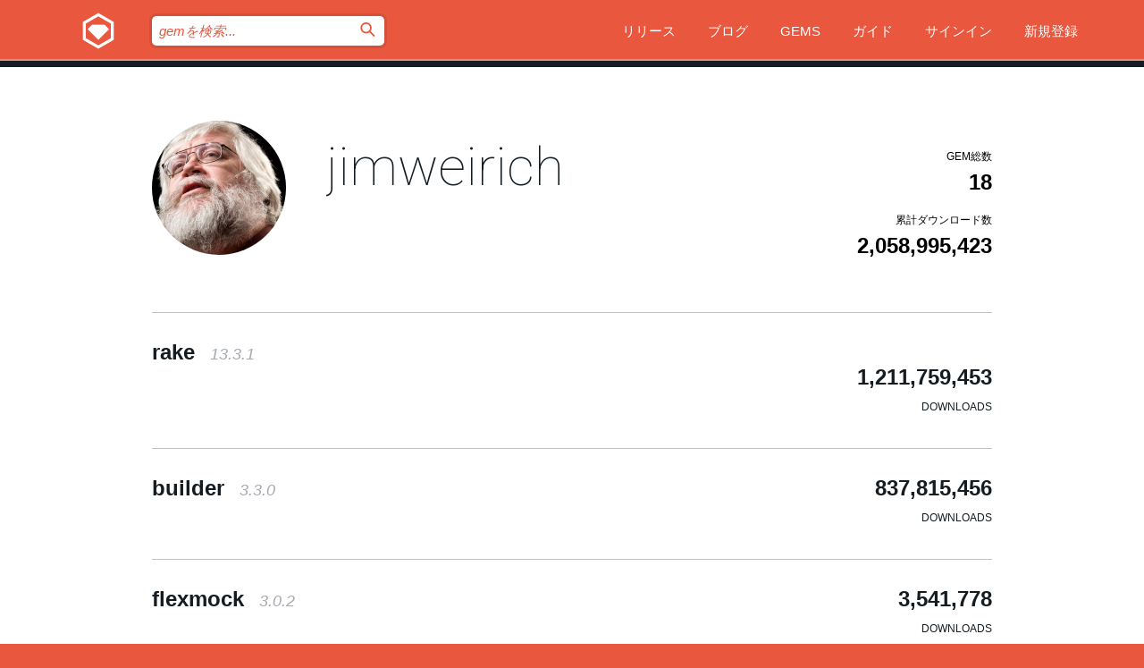

--- FILE ---
content_type: text/html; charset=utf-8
request_url: https://bundler.rubygems.org/profiles/jimweirich?locale=ja
body_size: 4478
content:
<!DOCTYPE html>
<html lang="ja">
  <head>
    <title>jimweirich のプロフィール | RubyGems.org | コミュニティのgemホスティングサービス</title>
    <meta charset="UTF-8">
    <meta content="width=device-width, initial-scale=1, maximum-scale=1, user-scalable=0" name="viewport">
    <meta name="google-site-verification" content="AuesbWQ9MCDMmC1lbDlw25RJzyqWOcDYpuaCjgPxEZY" />
    <link rel="apple-touch-icon" href="/apple-touch-icons/apple-touch-icon.png" />
      <link rel="apple-touch-icon" sizes="57x57" href="/apple-touch-icons/apple-touch-icon-57x57.png" />
      <link rel="apple-touch-icon" sizes="72x72" href="/apple-touch-icons/apple-touch-icon-72x72.png" />
      <link rel="apple-touch-icon" sizes="76x76" href="/apple-touch-icons/apple-touch-icon-76x76.png" />
      <link rel="apple-touch-icon" sizes="114x114" href="/apple-touch-icons/apple-touch-icon-114x114.png" />
      <link rel="apple-touch-icon" sizes="120x120" href="/apple-touch-icons/apple-touch-icon-120x120.png" />
      <link rel="apple-touch-icon" sizes="144x144" href="/apple-touch-icons/apple-touch-icon-144x144.png" />
      <link rel="apple-touch-icon" sizes="152x152" href="/apple-touch-icons/apple-touch-icon-152x152.png" />
      <link rel="apple-touch-icon" sizes="180x180" href="/apple-touch-icons/apple-touch-icon-180x180.png" />
    <link rel="mask-icon" href="/rubygems_logo.svg" color="#e9573f">
    <link rel="fluid-icon" href="/fluid-icon.png"/>
    <link rel="search" type="application/opensearchdescription+xml" title="RubyGems.org" href="/opensearch.xml">
    <link rel="shortcut icon" href="/favicon.ico" type="image/x-icon">
    <link rel="stylesheet" href="/assets/application-fda27980.css" />
    <link href="https://fonts.gstatic.com" rel="preconnect" crossorigin>
    <link href='https://fonts.googleapis.com/css?family=Roboto:100&amp;subset=greek,latin,cyrillic,latin-ext' rel='stylesheet' type='text/css'>
    
<link rel="alternate" type="application/atom+xml" href="https://feeds.feedburner.com/gemcutter-latest" title="RubyGems.org | 最新のgemの一覧">

    <meta name="csrf-param" content="authenticity_token" />
<meta name="csrf-token" content="k9aUx3ZwoCCrUSNbXs702p-1ehHkQjNwPrgsZAiCyZ1K-kTu3Mtp4dNKW8Epo0sDZOSVNLNdkdlxO-oY1FBybw" />
    
    <script type="importmap" data-turbo-track="reload">{
  "imports": {
    "jquery": "/assets/jquery-15a62848.js",
    "@rails/ujs": "/assets/@rails--ujs-2089e246.js",
    "application": "/assets/application-ae34b86d.js",
    "@hotwired/turbo-rails": "/assets/turbo.min-ad2c7b86.js",
    "@hotwired/stimulus": "/assets/@hotwired--stimulus-132cbc23.js",
    "@hotwired/stimulus-loading": "/assets/stimulus-loading-1fc53fe7.js",
    "@stimulus-components/clipboard": "/assets/@stimulus-components--clipboard-d9c44ea9.js",
    "@stimulus-components/dialog": "/assets/@stimulus-components--dialog-74866932.js",
    "@stimulus-components/reveal": "/assets/@stimulus-components--reveal-77f6cb39.js",
    "@stimulus-components/checkbox-select-all": "/assets/@stimulus-components--checkbox-select-all-e7db6a97.js",
    "github-buttons": "/assets/github-buttons-3337d207.js",
    "webauthn-json": "/assets/webauthn-json-74adc0e8.js",
    "avo.custom": "/assets/avo.custom-4b185d31.js",
    "stimulus-rails-nested-form": "/assets/stimulus-rails-nested-form-3f712873.js",
    "local-time": "/assets/local-time-a331fc59.js",
    "src/oidc_api_key_role_form": "/assets/src/oidc_api_key_role_form-223a59d4.js",
    "src/pages": "/assets/src/pages-64095f36.js",
    "src/transitive_dependencies": "/assets/src/transitive_dependencies-9280dc42.js",
    "src/webauthn": "/assets/src/webauthn-a8b5ca04.js",
    "controllers/application": "/assets/controllers/application-e33ffaa8.js",
    "controllers/autocomplete_controller": "/assets/controllers/autocomplete_controller-e9f78a76.js",
    "controllers/counter_controller": "/assets/controllers/counter_controller-b739ef1d.js",
    "controllers/dialog_controller": "/assets/controllers/dialog_controller-c788489b.js",
    "controllers/dropdown_controller": "/assets/controllers/dropdown_controller-baaf189b.js",
    "controllers/dump_controller": "/assets/controllers/dump_controller-5d671745.js",
    "controllers/exclusive_checkbox_controller": "/assets/controllers/exclusive_checkbox_controller-c624394a.js",
    "controllers/gem_scope_controller": "/assets/controllers/gem_scope_controller-9c330c45.js",
    "controllers": "/assets/controllers/index-236ab973.js",
    "controllers/nav_controller": "/assets/controllers/nav_controller-8f4ea870.js",
    "controllers/onboarding_name_controller": "/assets/controllers/onboarding_name_controller-a65c65ec.js",
    "controllers/radio_reveal_controller": "/assets/controllers/radio_reveal_controller-41774e15.js",
    "controllers/recovery_controller": "/assets/controllers/recovery_controller-b051251b.js",
    "controllers/reveal_controller": "/assets/controllers/reveal_controller-a90af4d9.js",
    "controllers/reveal_search_controller": "/assets/controllers/reveal_search_controller-8dc44279.js",
    "controllers/scroll_controller": "/assets/controllers/scroll_controller-07f12b0d.js",
    "controllers/search_controller": "/assets/controllers/search_controller-79d09057.js",
    "controllers/stats_controller": "/assets/controllers/stats_controller-5bae7b7f.js"
  }
}</script>
<link rel="modulepreload" href="/assets/jquery-15a62848.js" nonce="d3ade734a372dc7f1f61f66b2a02a610">
<link rel="modulepreload" href="/assets/@rails--ujs-2089e246.js" nonce="d3ade734a372dc7f1f61f66b2a02a610">
<link rel="modulepreload" href="/assets/application-ae34b86d.js" nonce="d3ade734a372dc7f1f61f66b2a02a610">
<link rel="modulepreload" href="/assets/turbo.min-ad2c7b86.js" nonce="d3ade734a372dc7f1f61f66b2a02a610">
<link rel="modulepreload" href="/assets/@hotwired--stimulus-132cbc23.js" nonce="d3ade734a372dc7f1f61f66b2a02a610">
<link rel="modulepreload" href="/assets/stimulus-loading-1fc53fe7.js" nonce="d3ade734a372dc7f1f61f66b2a02a610">
<link rel="modulepreload" href="/assets/@stimulus-components--clipboard-d9c44ea9.js" nonce="d3ade734a372dc7f1f61f66b2a02a610">
<link rel="modulepreload" href="/assets/@stimulus-components--dialog-74866932.js" nonce="d3ade734a372dc7f1f61f66b2a02a610">
<link rel="modulepreload" href="/assets/@stimulus-components--reveal-77f6cb39.js" nonce="d3ade734a372dc7f1f61f66b2a02a610">
<link rel="modulepreload" href="/assets/@stimulus-components--checkbox-select-all-e7db6a97.js" nonce="d3ade734a372dc7f1f61f66b2a02a610">
<link rel="modulepreload" href="/assets/github-buttons-3337d207.js" nonce="d3ade734a372dc7f1f61f66b2a02a610">
<link rel="modulepreload" href="/assets/webauthn-json-74adc0e8.js" nonce="d3ade734a372dc7f1f61f66b2a02a610">
<link rel="modulepreload" href="/assets/local-time-a331fc59.js" nonce="d3ade734a372dc7f1f61f66b2a02a610">
<link rel="modulepreload" href="/assets/src/oidc_api_key_role_form-223a59d4.js" nonce="d3ade734a372dc7f1f61f66b2a02a610">
<link rel="modulepreload" href="/assets/src/pages-64095f36.js" nonce="d3ade734a372dc7f1f61f66b2a02a610">
<link rel="modulepreload" href="/assets/src/transitive_dependencies-9280dc42.js" nonce="d3ade734a372dc7f1f61f66b2a02a610">
<link rel="modulepreload" href="/assets/src/webauthn-a8b5ca04.js" nonce="d3ade734a372dc7f1f61f66b2a02a610">
<link rel="modulepreload" href="/assets/controllers/application-e33ffaa8.js" nonce="d3ade734a372dc7f1f61f66b2a02a610">
<link rel="modulepreload" href="/assets/controllers/autocomplete_controller-e9f78a76.js" nonce="d3ade734a372dc7f1f61f66b2a02a610">
<link rel="modulepreload" href="/assets/controllers/counter_controller-b739ef1d.js" nonce="d3ade734a372dc7f1f61f66b2a02a610">
<link rel="modulepreload" href="/assets/controllers/dialog_controller-c788489b.js" nonce="d3ade734a372dc7f1f61f66b2a02a610">
<link rel="modulepreload" href="/assets/controllers/dropdown_controller-baaf189b.js" nonce="d3ade734a372dc7f1f61f66b2a02a610">
<link rel="modulepreload" href="/assets/controllers/dump_controller-5d671745.js" nonce="d3ade734a372dc7f1f61f66b2a02a610">
<link rel="modulepreload" href="/assets/controllers/exclusive_checkbox_controller-c624394a.js" nonce="d3ade734a372dc7f1f61f66b2a02a610">
<link rel="modulepreload" href="/assets/controllers/gem_scope_controller-9c330c45.js" nonce="d3ade734a372dc7f1f61f66b2a02a610">
<link rel="modulepreload" href="/assets/controllers/index-236ab973.js" nonce="d3ade734a372dc7f1f61f66b2a02a610">
<link rel="modulepreload" href="/assets/controllers/nav_controller-8f4ea870.js" nonce="d3ade734a372dc7f1f61f66b2a02a610">
<link rel="modulepreload" href="/assets/controllers/onboarding_name_controller-a65c65ec.js" nonce="d3ade734a372dc7f1f61f66b2a02a610">
<link rel="modulepreload" href="/assets/controllers/radio_reveal_controller-41774e15.js" nonce="d3ade734a372dc7f1f61f66b2a02a610">
<link rel="modulepreload" href="/assets/controllers/recovery_controller-b051251b.js" nonce="d3ade734a372dc7f1f61f66b2a02a610">
<link rel="modulepreload" href="/assets/controllers/reveal_controller-a90af4d9.js" nonce="d3ade734a372dc7f1f61f66b2a02a610">
<link rel="modulepreload" href="/assets/controllers/reveal_search_controller-8dc44279.js" nonce="d3ade734a372dc7f1f61f66b2a02a610">
<link rel="modulepreload" href="/assets/controllers/scroll_controller-07f12b0d.js" nonce="d3ade734a372dc7f1f61f66b2a02a610">
<link rel="modulepreload" href="/assets/controllers/search_controller-79d09057.js" nonce="d3ade734a372dc7f1f61f66b2a02a610">
<link rel="modulepreload" href="/assets/controllers/stats_controller-5bae7b7f.js" nonce="d3ade734a372dc7f1f61f66b2a02a610">
<script type="module" nonce="d3ade734a372dc7f1f61f66b2a02a610">import "application"</script>
  </head>

  <body class="" data-controller="nav" data-nav-expanded-class="mobile-nav-is-expanded">
    <!-- Top banner -->

    <!-- Policies acknowledgment banner -->
    

    <header class="header header--interior" data-nav-target="header collapse">
      <div class="l-wrap--header">
        <a title="RubyGems" class="header__logo-wrap" data-nav-target="logo" href="/">
          <span class="header__logo" data-icon="⬡">⬢</span>
          <span class="t-hidden">RubyGems</span>
</a>        <a class="header__club-sandwich" href="#" data-action="nav#toggle focusin->nav#focus mousedown->nav#mouseDown click@window->nav#hide">
          <span class="t-hidden">Navigation menu</span>
        </a>

        <div class="header__nav-links-wrap">
          <div class="header__search-wrap" role="search">
  <form data-controller="autocomplete" data-autocomplete-selected-class="selected" action="/search" accept-charset="UTF-8" method="get">
    <input type="search" name="query" id="query" placeholder="gemを検索..." class="header__search" autocomplete="off" aria-autocomplete="list" data-autocomplete-target="query" data-action="autocomplete#suggest keydown.down-&gt;autocomplete#next keydown.up-&gt;autocomplete#prev keydown.esc-&gt;autocomplete#hide keydown.enter-&gt;autocomplete#clear click@window-&gt;autocomplete#hide focus-&gt;autocomplete#suggest blur-&gt;autocomplete#hide" data-nav-target="search" />

    <ul class="suggest-list" role="listbox" data-autocomplete-target="suggestions"></ul>

    <template id="suggestion" data-autocomplete-target="template">
      <li class="menu-item" role="option" tabindex="-1" data-autocomplete-target="item" data-action="click->autocomplete#choose mouseover->autocomplete#highlight"></li>
    </template>

    <label id="querylabel" for="query">
      <span class="t-hidden">gemを検索...</span>
</label>
    <input type="submit" value="⌕" id="search_submit" class="header__search__icon" aria-labelledby="querylabel" data-disable-with="⌕" />

</form></div>


          <nav class="header__nav-links" data-controller="dropdown">

            <a class="header__nav-link " href="https://bundler.rubygems.org/releases">リリース</a>
            <a class="header__nav-link" href="https://blog.rubygems.org">ブログ</a>

              <a class="header__nav-link" href="/gems">Gems</a>

            <a class="header__nav-link" href="https://guides.rubygems.org">ガイド</a>

              <a class="header__nav-link " href="/sign_in">サインイン</a>
                <a class="header__nav-link " href="/sign_up">新規登録</a>
          </nav>
        </div>
      </div>
    </header>



    <main class="main--interior" data-nav-target="collapse">
        <div class="l-wrap--b">
            <header class="profile__header">
    <div class="profile__header__name-wrap">
      <div id="avatar-frame">
        <img id="profile_gravatar" width="300" height="300" class="profile__header__avatar" src="/users/117/avatar.jpeg?size=300&amp;theme=light" />
      </div>

        <h1 id="profile-name" class="profile__header__name t-display">
          <a class="t-link--black" href="/profiles/jimweirich">jimweirich</a>
        </h1>


    </div>

    <div class="profile__downloads-wrap">
      <h4 class="gem__downloads__heading t-text--s">
        gem総数
      </h4>

      <h2 id="profile-gems-count" class="gem__downloads">
        18
      </h2>

      <h4 id="downloads" class="gem__downloads__heading t-text--s">
        累計ダウンロード数
      </h4>

      <h2 id="downloads_count" class="gem__downloads">
        2,058,995,423
      </h2>
    </div>
  </header>

          

<div id="profile">
  <div class="profile-list">
    <ul>
      <li class="small">
  <div class="gems__gem">
    <span class="gems__gem__info">
      <a href="/gems/rake" class="gems__gem__name">
        rake
        <span class="gems__gem__version">13.3.1</span>
      </a>
    </span>
    <p class="gems__gem__downloads__count">
      1,211,759,453
      <span class="gems__gem__downloads__heading">Downloads</span>
    </p>
  </div>
</li>
<li class="small">
  <div class="gems__gem">
    <span class="gems__gem__info">
      <a href="/gems/builder" class="gems__gem__name">
        builder
        <span class="gems__gem__version">3.3.0</span>
      </a>
    </span>
    <p class="gems__gem__downloads__count">
      837,815,456
      <span class="gems__gem__downloads__heading">Downloads</span>
    </p>
  </div>
</li>
<li class="small">
  <div class="gems__gem">
    <span class="gems__gem__info">
      <a href="/gems/flexmock" class="gems__gem__name">
        flexmock
        <span class="gems__gem__version">3.0.2</span>
      </a>
    </span>
    <p class="gems__gem__downloads__count">
      3,541,778
      <span class="gems__gem__downloads__heading">Downloads</span>
    </p>
  </div>
</li>
<li class="small">
  <div class="gems__gem">
    <span class="gems__gem__info">
      <a href="/gems/rspec-given" class="gems__gem__name">
        rspec-given
        <span class="gems__gem__version">3.8.2</span>
      </a>
    </span>
    <p class="gems__gem__downloads__count">
      1,905,729
      <span class="gems__gem__downloads__heading">Downloads</span>
    </p>
  </div>
</li>
<li class="small">
  <div class="gems__gem">
    <span class="gems__gem__info">
      <a href="/gems/sorcerer" class="gems__gem__name">
        sorcerer
        <span class="gems__gem__version">2.0.1</span>
      </a>
    </span>
    <p class="gems__gem__downloads__count">
      1,863,861
      <span class="gems__gem__downloads__heading">Downloads</span>
    </p>
  </div>
</li>
<li class="small">
  <div class="gems__gem">
    <span class="gems__gem__info">
      <a href="/gems/given_core" class="gems__gem__name">
        given_core
        <span class="gems__gem__version">3.8.2</span>
      </a>
    </span>
    <p class="gems__gem__downloads__count">
      1,812,842
      <span class="gems__gem__downloads__heading">Downloads</span>
    </p>
  </div>
</li>
<li class="small">
  <div class="gems__gem">
    <span class="gems__gem__info">
      <a href="/gems/sources" class="gems__gem__name">
        sources
        <span class="gems__gem__version">0.0.1</span>
      </a>
    </span>
    <p class="gems__gem__downloads__count">
      80,704
      <span class="gems__gem__downloads__heading">Downloads</span>
    </p>
  </div>
</li>
<li class="small">
  <div class="gems__gem">
    <span class="gems__gem__info">
      <a href="/gems/minitest-given" class="gems__gem__name">
        minitest-given
        <span class="gems__gem__version">3.8.2</span>
      </a>
    </span>
    <p class="gems__gem__downloads__count">
      75,938
      <span class="gems__gem__downloads__heading">Downloads</span>
    </p>
  </div>
</li>
<li class="small">
  <div class="gems__gem">
    <span class="gems__gem__info">
      <a href="/gems/re" class="gems__gem__name">
        re
        <span class="gems__gem__version">0.0.6</span>
      </a>
    </span>
    <p class="gems__gem__downloads__count">
      40,252
      <span class="gems__gem__downloads__heading">Downloads</span>
    </p>
  </div>
</li>
<li class="small">
  <div class="gems__gem">
    <span class="gems__gem__info">
      <a href="/gems/x10-cm17a" class="gems__gem__name">
        x10-cm17a
        <span class="gems__gem__version">1.0.1</span>
      </a>
    </span>
    <p class="gems__gem__downloads__count">
      24,227
      <span class="gems__gem__downloads__heading">Downloads</span>
    </p>
  </div>
</li>
<li class="small">
  <div class="gems__gem">
    <span class="gems__gem__info">
      <a href="/gems/given" class="gems__gem__name">
        given
        <span class="gems__gem__version">0.0.3</span>
      </a>
    </span>
    <p class="gems__gem__downloads__count">
      14,739
      <span class="gems__gem__downloads__heading">Downloads</span>
    </p>
  </div>
</li>
<li class="small">
  <div class="gems__gem">
    <span class="gems__gem__info">
      <a href="/gems/argus" class="gems__gem__name">
        argus
        <span class="gems__gem__version">0.4.0</span>
      </a>
    </span>
    <p class="gems__gem__downloads__count">
      14,359
      <span class="gems__gem__downloads__heading">Downloads</span>
    </p>
  </div>
</li>
<li class="small">
  <div class="gems__gem">
    <span class="gems__gem__info">
      <a href="/gems/tattle" class="gems__gem__name">
        tattle
        <span class="gems__gem__version">1.0.3</span>
      </a>
    </span>
    <p class="gems__gem__downloads__count">
      13,745
      <span class="gems__gem__downloads__heading">Downloads</span>
    </p>
  </div>
</li>
<li class="small">
  <div class="gems__gem">
    <span class="gems__gem__info">
      <a href="/gems/texp" class="gems__gem__name">
        texp
        <span class="gems__gem__version">0.1.1</span>
      </a>
    </span>
    <p class="gems__gem__downloads__count">
      13,257
      <span class="gems__gem__downloads__heading">Downloads</span>
    </p>
  </div>
</li>
<li class="small">
  <div class="gems__gem">
    <span class="gems__gem__info">
      <a href="/gems/complearn" class="gems__gem__name">
        complearn
        <span class="gems__gem__version">0.6.2</span>
      </a>
    </span>
    <p class="gems__gem__downloads__count">
      6,186
      <span class="gems__gem__downloads__heading">Downloads</span>
    </p>
  </div>
</li>
<li class="small">
  <div class="gems__gem">
    <span class="gems__gem__info">
      <a href="/gems/rspec-collection" class="gems__gem__name">
        rspec-collection
        <span class="gems__gem__version">2.0.0</span>
      </a>
    </span>
    <p class="gems__gem__downloads__count">
      5,559
      <span class="gems__gem__downloads__heading">Downloads</span>
    </p>
  </div>
</li>
<li class="small">
  <div class="gems__gem">
    <span class="gems__gem__info">
      <a href="/gems/dudley" class="gems__gem__name">
        dudley
        <span class="gems__gem__version">0.0.1</span>
      </a>
    </span>
    <p class="gems__gem__downloads__count">
      4,566
      <span class="gems__gem__downloads__heading">Downloads</span>
    </p>
  </div>
</li>
<li class="small">
  <div class="gems__gem">
    <span class="gems__gem__info">
      <a href="/gems/minispec-given" class="gems__gem__name">
        minispec-given
        <span class="gems__gem__version"></span>
      </a>
    </span>
    <p class="gems__gem__downloads__count">
      2,772
      <span class="gems__gem__downloads__heading">Downloads</span>
    </p>
  </div>
</li>

    </ul>
  </div>
</div>

        </div>
    </main>

    <footer class="footer" data-nav-target="collapse">
      <div class="l-wrap--footer">
        <div class="l-overflow">
          <div class="nav--v l-col--r--pad">
            <a class="nav--v__link--footer" href="https://status.rubygems.org">状態</a>
            <a class="nav--v__link--footer" href="https://uptime.rubygems.org">稼働時間</a>
            <a class="nav--v__link--footer" href="https://github.com/rubygems/rubygems.org">コード</a>
            <a class="nav--v__link--footer" href="/pages/data">データ</a>
            <a class="nav--v__link--footer" href="/stats">統計</a>
            <a class="nav--v__link--footer" href="https://guides.rubygems.org/contributing/">貢献</a>
              <a class="nav--v__link--footer" href="/pages/about">概要</a>
            <a class="nav--v__link--footer" href="mailto:support@rubygems.org">ヘルプ</a>
            <a class="nav--v__link--footer" href="https://guides.rubygems.org/rubygems-org-api">API</a>
            <a class="nav--v__link--footer" href="/policies">ポリシー</a>
            <a class="nav--v__link--footer" href="/pages/supporters">支援</a>
              <a class="nav--v__link--footer" href="/pages/security">セキュリティ</a>
          </div>
          <div class="l-colspan--l colspan--l--has-border">
            <div class="footer__about">
              <p>
                RubyGems.orgはRubyコミュニティのgemのホスティングサービスです。すぐに<a href="https://guides.rubygems.org/publishing/">gemを公開</a>して<a href="https://guides.rubygems.org/command-reference/#gem-install">インストール</a>できます。<a href="https://guides.rubygems.org/rubygems-org-api/">API</a>を使用して<a href="/gems">利用可能なgem</a>の詳細を調べられます。ご自身が<a href="https://guides.rubygems.org/contributing/">貢献者となり</a>サイトをより良くしてください。
              </p>
              <p>
                RubyGems.orgのウェブサイトとサービスはRuby Centralの<a href="https://rubycentral.org/open-source/">オープンソースプログラムOpen Source Program</a>とRubyGemsチームによって保守・運用されています。
スポンサー、メンバー、インスラへの寄付を通じて、広くRubyコミュニティ全体によって支援されています。
<b>Rubyで開発を行い、私達の理念に共感してくださるのであれば、RubyGems.org、RubyGems、Bundlerを今後も安全で持続可能なものにするために、<a href="/pages/supporters">こちら</a>からご参加ください。
              </p>
            </div>
          </div>
        </div>
      </div>
      <div class="footer__sponsors">
        <a class="footer__sponsor footer__sponsor__ruby_central" href="https://rubycentral.org/open-source/" target="_blank" rel="noopener">
          運営
          <span class="t-hidden">Ruby Central</span>
        </a>
        <a class="footer__sponsor footer__sponsor__dockyard" href="https://dockyard.com/ruby-on-rails-consulting" target="_blank" rel="noopener">
          設計
          <span class="t-hidden">DockYard</span>
        </a>
        <a class="footer__sponsor footer__sponsor__aws" href="https://aws.amazon.com/" target="_blank" rel="noopener">
          ホスト
          <span class="t-hidden">AWS</span>
        </a>
        <a class="footer__sponsor footer__sponsor__dnsimple" href="https://dnsimple.link/resolving-rubygems" target="_blank" rel="noopener">
          DNS
          <span class="t-hidden">DNSimple</span>
        </a>
        <a class="footer__sponsor footer__sponsor__datadog" href="https://www.datadoghq.com/" target="_blank" rel="noopener">
          監視
          <span class="t-hidden">Datadog</span>
        </a>
        <a class="footer__sponsor footer__sponsor__fastly" href="https://www.fastly.com/customers/ruby-central" target="_blank" rel="noopener">
          gemの提供
          <span class="t-hidden">Fastly</span>
        </a>
        <a class="footer__sponsor footer__sponsor__honeybadger" href="https://www.honeybadger.io/" target="_blank" rel="noopener">
          監視
          <span class="t-hidden">Honeybadger</span>
        </a>
        <a class="footer__sponsor footer__sponsor__mend" href="https://mend.io/" target="_blank" rel="noopener">
          セキュリティ
          <span class="t-hidden">Mend.io</span>
        </a>
      </div>
      <div class="footer__language_selector">
          <div class="footer__language">
            <a class="nav--v__link--footer" href="/profiles/jimweirich?locale=en">English</a>
          </div>
          <div class="footer__language">
            <a class="nav--v__link--footer" href="/profiles/jimweirich?locale=nl">Nederlands</a>
          </div>
          <div class="footer__language">
            <a class="nav--v__link--footer" href="/profiles/jimweirich?locale=zh-CN">简体中文</a>
          </div>
          <div class="footer__language">
            <a class="nav--v__link--footer" href="/profiles/jimweirich?locale=zh-TW">正體中文</a>
          </div>
          <div class="footer__language">
            <a class="nav--v__link--footer" href="/profiles/jimweirich?locale=pt-BR">Português do Brasil</a>
          </div>
          <div class="footer__language">
            <a class="nav--v__link--footer" href="/profiles/jimweirich?locale=fr">Français</a>
          </div>
          <div class="footer__language">
            <a class="nav--v__link--footer" href="/profiles/jimweirich?locale=es">Español</a>
          </div>
          <div class="footer__language">
            <a class="nav--v__link--footer" href="/profiles/jimweirich?locale=de">Deutsch</a>
          </div>
          <div class="footer__language">
            <a class="nav--v__link--footer" href="/profiles/jimweirich?locale=ja">日本語</a>
          </div>
      </div>
    </footer>
    
    <script type="text/javascript" defer src="https://www.fastly-insights.com/insights.js?k=3e63c3cd-fc37-4b19-80b9-65ce64af060a"></script>
  </body>
</html>
